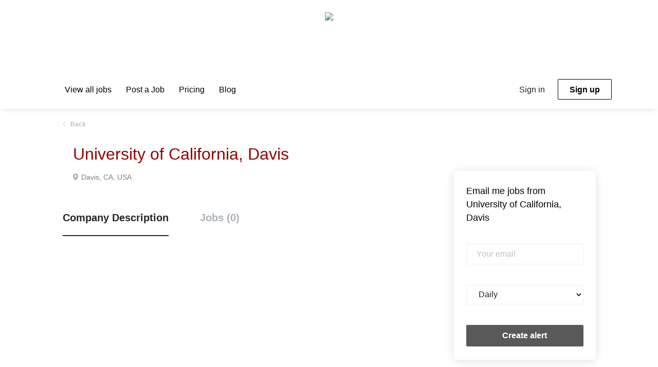

--- FILE ---
content_type: text/html;charset=utf-8
request_url: https://jobs.tribalcollegejournal.org/company/1037/university-of-california-davis/
body_size: 7136
content:
<!DOCTYPE html>
<html lang="en">
<head>
    <meta charset="utf-8">
    <meta http-equiv="X-UA-Compatible" content="IE=edge">
    <meta name="viewport" content="width=device-width, initial-scale=1">
    <!-- The above 3 meta tags *must* come first in the head; any other head content must come *after* these tags -->

    <meta name="keywords" content="">
    <meta name="description" content="Jobs at University of California, Davis on Tribal College Journal Job Board">
    <meta name="viewport" content="width=device-width, height=device-height,
                                   initial-scale=1.0, maximum-scale=1.0,
                                   target-densityDpi=device-dpi">
    <link rel="alternate" type="application/rss+xml" title="Jobs" href="https://jobs.tribalcollegejournal.org/rss/">

    <title>Jobs at University of California, Davis | Tribal College Journal Job Board</title>

    <link href="https://cdn.smartjobboard.com/2025.09/templates/SimplicityDND/assets/styles.css" rel="stylesheet">
    <link href="https://jobs.tribalcollegejournal.org/templates/SimplicityDND/assets/style/styles.css?v=1765907379.5348" rel="stylesheet" id="styles">

    <link rel="icon" href="https://jobs.tribalcollegejournal.org/templates/SimplicityDND/assets/images/favicon.ico" type="image/x-icon" />
<link rel='canonical' href='https://jobs.tribalcollegejournal.org/company/1037/university-of-california-davis/'>
<meta property="og:type" content="article" />
<meta property="og:site_name" content="Tribal College Journal Job Board" />
<meta property="og:url" content="https://jobs.tribalcollegejournal.org/company/1037/university-of-california-davis/" />
<meta property="og:title" content="Jobs at University of California, Davis | Tribal College Journal Job Board" />
<meta property="og:description" content="Jobs at University of California, Davis on Tribal College Journal Job Board" />
<meta property="og:image" content="https://jobs.tribalcollegejournal.org/templates/SimplicityDND/assets/images/black-gray.jpg" />
<meta name="twitter:image" content="https://jobs.tribalcollegejournal.org/templates/SimplicityDND/assets/images/black-gray.jpg">
<meta property="og:image" content="https://jobs.tribalcollegejournal.org/templates/SimplicityDND/assets/images/spacer.png" />
<script type="application/ld+json">{"@context":"https:\/\/schema.org","@type":"WebSite","url":"https:\/\/jobs.tribalcollegejournal.org","image":"https:\/\/jobs.tribalcollegejournal.org\/templates\/SimplicityDND\/assets\/images\/spacer.png","description":"","keywords":"","name":"Tribal College Journal Job Board","potentialAction":{"@type":"SearchAction","target":"https:\/\/jobs.tribalcollegejournal.org\/jobs\/?q={q}","query-input":"required name=q"}}</script>
            <!-- Global Site Tag (gtag.js) - Google Analytics -->
        <script async src="https://www.googletagmanager.com/gtag/js?id=G-T4W2B22YRE"></script>
        <script>
            window.dataLayer = window.dataLayer || [];
            function gtag(){ dataLayer.push(arguments); }
            gtag('js', new Date());
                            gtag('config', 'G-T4W2B22YRE', { 'anonymize_ip': true });
                                        gtag('config', 'UA-110320771-1', {
                    'anonymize_ip': true,
                    'dimension1': 'tribalcollegejournaljobs.mysmartjobboard.com',
                    'dimension2': 'SimplicityDND'
                });
                    </script>
            <script>
    </script>    <style type="text/css">body * { font-size: 16px; color: #000; }
.my-account-list .nav-pills li a, .listing-item__desc, .listing-item__fields { opacity: .8; }
.form .form-label { color: rgba(0,0,0, 0.8); }
body.body__inner { background: #fff; }
.details-body .listing-item__desc, .details-body__content .complex-block .listing-item__info, .details-body__content.content-text { color: #333; }
.banner--bottom, .banner--top {
    text-align: center;
    padding: 0 15px;
    min-height: 90px;
    height: auto;
    max-height: 200px;
    }
.banner--top img { max-width: 1100px; }
.quick-search__inner-pages .quick-search__wrapper { background-color: #999; }
.quick-search__inner-pages { background-color: #ccc; }

.login-help a[href$="?user_group_id=JobSeeker"] {
  display: none !important;
}
a.btn.btn__orange.jobseeker-group {
    display: none;
}

.form-group.form-group__btns.text-center > a:nth-child(2) { display: none; } /* hide duplicate button */

.listing__featured .listing-item, .search-results .listing-item__featured { border: 2px solid #990000; }
.search-results .listing-item__featured:before { background: none; }
.listing-item { box-shadow: 0 2px 16px #ccc; }
.listing-item__title a { font-weight: 600; }
.listing-item__title a:hover, .blog .listing-item__blog .media-body .listing-item__title a:hover { color: #990000; }
.listing-item:hover {
    -webkit-box-shadow: 0 2px 14px 0 rgba(0, 0, 0, 0.2);
    -ms-box-shadow: 0 2px 14px 0 rgba(0, 0, 0, 0.2);
    -moz-box-shadow: 0 2px 14px 0 rgba(0, 0, 0, 0.2);
    box-shadow: 0 2px 14px 0 rgba(0, 0, 0, 0.2); }
.static-pages a { color: #900; text-decoration: underline; }
.static-pages a:hover { color: #000;  }
/** blog entries **/
.blog__full-article .blog__content--date, .blog__content--date { display: none; }
/** tribal college job field - hide yes/no **/
.details-body__title:not(:first-child) {
  visibility: hidden; }
.content-text:nth-of-type(2) {
  visibility: hidden;
}</style>
    
</head>
<body class="body__inner with-banner">
    	<div class="banner banner--top">
		<a href="https://tribalcollegejournal.org" target="_blank" rel="noopener"><img src="https://tribalcollegejournal.org/images/tribal-college-journal-37-2.jpg"></a>
	</div>
<nav class="navbar navbar-default">
	<div class="container container-fluid">
		<div class="logo navbar-header">
			<a class="logo__text navbar-brand" href="https://jobs.tribalcollegejournal.org">
				<img src="https://jobs.tribalcollegejournal.org/templates/SimplicityDND/assets/images/spacer.png" alt="Tribal College Journal Job Board" />
			</a>
		</div>
		<div class="burger-button__wrapper burger-button__wrapper__js visible-sm visible-xs"
			 data-target="#navbar-collapse" data-toggle="collapse">
			<a href="#" aria-label="Navigation Menu"><div class="burger-button"></div></a>
		</div>
		<div class="collapse navbar-collapse" id="navbar-collapse">
			<div class="visible-sm visible-xs">
													<ul class="nav navbar-nav navbar-left">
            <li class="navbar__item ">
            <a class="navbar__link" href="/jobs/" ><span>View all jobs</span></a>
                    </li>
            <li class="navbar__item ">
            <a class="navbar__link" href="/add-listing/?listing_type_id=Job" ><span>Post a Job</span></a>
                    </li>
            <li class="navbar__item ">
            <a class="navbar__link" href="/employer-products/" ><span>Pricing</span></a>
                    </li>
            <li class="navbar__item ">
            <a class="navbar__link" href="/blog/" ><span>Blog</span></a>
                    </li>
    </ul>


				
			</div>
			<ul class="nav navbar-nav navbar-right">
									<li class="navbar__item navbar__item ">
						<a class="navbar__link navbar__login" href="https://jobs.tribalcollegejournal.org/login/">Sign in</a>
					</li>
					<li class="navbar__item navbar__item__filled"><a class="navbar__link  btn__blue" href="https://jobs.tribalcollegejournal.org/registration/">Sign up</a></li>
							</ul>
			<div class="visible-md visible-lg">
									<ul class="nav navbar-nav navbar-left">
            <li class="navbar__item ">
            <a class="navbar__link" href="/jobs/" ><span>View all jobs</span></a>
                    </li>
            <li class="navbar__item ">
            <a class="navbar__link" href="/add-listing/?listing_type_id=Job" ><span>Post a Job</span></a>
                    </li>
            <li class="navbar__item ">
            <a class="navbar__link" href="/employer-products/" ><span>Pricing</span></a>
                    </li>
            <li class="navbar__item ">
            <a class="navbar__link" href="/blog/" ><span>Blog</span></a>
                    </li>
    </ul>


				
			</div>
		</div>
	</div>
</nav>

<div id="apply-modal" class="modal fade" tabindex="-1">
	<div class="modal-dialog">
		<div class="modal-content">
			<div class="modal-header">
				<button type="button" class="close" data-dismiss="modal" aria-label="Close"></button>
				<h4 class="modal-title"></h4>
			</div>
			<div class="modal-body">
			</div>
		</div>
	</div>
</div>

                    
    <div class="page-row page-row-expanded">
        <div class="display-item">
            
    <div class="details-header company-profile">
    <div class="container">
        <div class="results">
            <a href="javascript:history.back();"
               class="btn__back">
                Back            </a>
        </div>
                <div class="media-body">
            <h1 class="details-header__title">University of California, Davis</h1>
            <ul class="listing-item__info">
                                    <li class="listing-item__info--item listing-item__info--item-location">
                        Davis, CA, USA
                    </li>
                                            </ul>
                                </div>
    </div>
</div>
<div class="container details-body details-body__company-profile">
    <div class="row">
        <div class="col-xs-12 details-body__left companies-jobs-list">
            <!-- Nav tabs -->
            <div class="company-profile-info__tabs-list">
                <ul class="nav nav-tabs company-profile-info__tabs-list--tabs" role="tablist">
                                        <li role="presentation" class="active">
                        <a href="#about-info" aria-controls="about-info" role="tab" data-toggle="tab">Company Description</a>
                    </li>
                    <li role="presentation">
                        <a href="#all-vacancy" aria-controls="all-vacancy" role="tab" data-toggle="tab">Jobs (0)</a>
                    </li>
                </ul>
            </div>

            <!-- Tab panes -->
            <div class="tab-content">
                <div role="tabpanel" class="tab-pane fade in active" id="about-info">
                    <div class="profile__info">
                        <div class="profile__info__description content-text"></div>
                        <div class="profile__info__description content-text"></div>
                    </div>
                </div>
                <div role="tabpanel" class="tab-pane fade" id="all-vacancy">
                    <div class="companies-jobs-list">
                                                    <div class="search-results listing">
                                                                <button type="button" class="load-more btn btn__white hidden" data-backfilling="false" data-page="1">
                                    Load more                                </button>
                            </div>
                                            </div>
                </div>
            </div>
        </div>

        <div class="sidebar col-xs-10 profile col-xs-offset-1 col-sm-offset-0 pull-right">
    <div class="sidebar__content">
        <section class="main-sections main-sections__alert">
            <div class="alert__block alert__block-form">
                <div class="alert__block subscribe__description">
                                        <h3>Email me jobs from University of California, Davis</h3>
                </div>
                <form action="https://jobs.tribalcollegejournal.org/job-alerts/create/?company=1037" method="post" id="create-alert" class="alert__form with-captcha">
                    <input type="hidden" name="action" value="save" />
                    <div class="alert__messages">
                    </div>
                    <div class="form-group alert__form__input" data-field="email">
                        <label for="alert-email" class="form-label sr-only">Your email</label>
                        <input id="alert-email" type="email" class="form-control" name="email" value="" placeholder="Your email">
                    </div>
                    <div class="form-group alert__form__input">
                        <label for="alert-frequency" class="form-label sr-only">Email frequency</label>
                        <select id="alert-frequency" class="form-control" name="email_frequency">
                            <option value="daily">Daily</option>
                            <option value="weekly">Weekly</option>
                            <option value="monthly">Monthly</option>
                        </select>
                    </div>
                    <div class="form-group alert__form__input text-center">
                        <input type="submit" name="save" value="Create alert" class="btn__submit-modal btn btn__orange btn__bold">
                    </div>
                </form>
            </div>
        </section>
    </div>
    </div>


    </div>
</div>

        </div>
    </div>

    <div class="page-row hidden-print">
    
    <div class="widgets__container editable-only     " data-name="footer">
            <div class="section" data-type="footer" data-name="Footer" >
    <footer class="footer">
        <div class="container">
                        <div>
<div>
<ul>
<li><a class="footer-nav__link" href="https://jobs.tribalcollegejournal.org/">Home</a></li>
<li><a class="footer-nav__link" href="https://jobs.tribalcollegejournal.org/contact/">Contact</a></li>
<li><a class="footer-nav__link" href="https://jobs.tribalcollegejournal.org/terms-of-use/">Terms &amp; Conditions</a></li>
</ul>
</div>
<div>
<ul>
<li>Employer</li>
<li><a class="footer-nav__link" href="https://jobs.tribalcollegejournal.org/add-listing/?listing_type_id=Job">Post a Job</a></li>
<li><a class="footer-nav__link" href="https://jobs.tribalcollegejournal.org/login/">Sign in</a></li>
</ul>
</div>
</div>
<div>&copy; 2008-2026 Powered by <a title="Job Board Software, Script" href="http://www.smartjobboard.com" target="_blank" rel="noopener noreferrer">SmartJobBoard Job Board Software</a></div>        </div>
    </footer>
</div>

    </div>



</div>
    <script src="https://cdn.smartjobboard.com/2025.09/templates/SimplicityDND/assets/scripts.js"></script>

    <script>
        document.addEventListener("touchstart", function() { }, false);

        // Set global javascript value for page
        window.SJB_GlobalSiteUrl = 'https://jobs.tribalcollegejournal.org';
        window.SJB_UserSiteUrl   = 'https://jobs.tribalcollegejournal.org';

        $('.toggle--refine-search').on('click', function(e) {
            e.preventDefault();
            $(this).toggleClass('collapsed');
            $('.refine-search__wrapper').toggleClass('show');
        });
        $(document).ready(function () {
            if (window.location.hash == '#comments') {
                setTimeout(function () {
                    $('html, body').animate({
                        scrollTop: $("#disqus_thread").offset().top
                    }, 1500);
                    window.location.hash = '';
                }, 1000)
            }
            $('.blog__comment-link').on('click', function () {
                $('html, body').animate({
                    scrollTop: $("#disqus_thread").offset().top
                }, 300);
            });
            $('table').each(function() {
                $(this).wrap('<div class="table-responsive"/>')
            });
        })
    </script>

     <meta name="csrf-token" content="">                 <script>
                    $(document).ready(function() {
                        var recaptchaStarted = false;
                        function recaptchaLoad () {
                            if (!recaptchaStarted) {
                                recaptchaStarted = true;
                                $('body').append('<scr' + 'ipt src="https://www.google.com/recaptcha/api.js?onload=recaptchaOnLoad&render=explicit" async defer></scr' + 'ipt>')
                                $(window).off('scroll', recaptchaLoad);
                            }
                        }
                        $('.with-captcha :submit').each(function() {
                            if (!$(this).prop('disabled')) {
                                $(this).prop('disabled', true);
                                $(this).data('pre-captcha-disabled', true);
                            }
                        });
                        $('.with-captcha :input').keydown(recaptchaLoad);
                        setTimeout(recaptchaLoad, 5000);
                        $(window).on('scroll', recaptchaLoad);
                    });
                </script>            <script>
                var recaptchaLoaded = false;
                function recaptchaOnLoad() {
                    if (typeof captchaCompleted != 'undefined') {
                        return;
                    }
                    recaptchaLoaded = true;
                    $('.with-captcha').each(function() {
                        var form = $(this);
                        if (form.data('captcha-inited')) {
                            return true;
                        }
                        form.data('captcha-inited', true);
                        var recaptcha = $('<div class="recaptcha-container form-group"></div>');
                        form.find('input[type="submit"]')
                            .after(recaptcha);
                        recaptcha.uniqueId();
                        var id = grecaptcha.render(recaptcha.attr('id'), {
                            'sitekey': '6LcKwyAUAAAAANWAgSImC3RWxGe4Dz0A2qeuwwl3',
                            'size': 'invisible',
                            'badge': 'inline',
                            'hl': 'en',
                            'callback': function() {
                                form.data('captcha-triggered', true);
                                form.submit();
                            }
                        });
                
                        form.submit(function(e) {
                            if (!$(this).data('captcha-triggered')) {
                                e.preventDefault();
                                e.stopImmediatePropagation();
                                grecaptcha.execute(id);
                            }
                        });
                
                        var handlers = $._data(this, 'events')['submit'];
                        // take out the handler we just inserted from the end
                        var handler = handlers.pop();
                        // move it at the beginning
                        handlers.splice(0, 0, handler);
                        
                        $('.with-captcha :submit').each(function() {
                            if ($(this).prop('disabled') && $(this).data('pre-captcha-disabled')) {
                                $(this).prop('disabled', false);
                            }
                        });
                    });
                }
                
                function newRecaptchaForm() {
                    if (recaptchaLoaded) { // preventing node inserted before recaptcha load
                        recaptchaOnLoad();
                    }
                }
                const observer = new MutationObserver(newRecaptchaForm);
                observer.observe($('body').get(0), { childList: true, subtree: true });
            </script>     <div>         <script class="location-autocomplete">

            $('.form-control__google-location').keydown(function (e) {
                if (e.which == 13 && $('.ui-autocomplete:visible').length) {
                    return false;
                }
            });

            $('input.form-control__google-location').autocomplete({
                delay: 100,
                classes: {
                    'ui-autocomplete': 'google-autocomplete'
                },
                select: function(event) { // ios input cursor padding fix for long strings
                    setTimeout(function() {
                        event.target.blur();
                        event.target.focus();
                    }, 0);
                },
                source: function(request, response) {
                                            $.get('https://geo.smartjobboard.com/autocomplete/', {
                            country: "CA,US",                            l: request.term,
                            lang: 'en'
                        }, function(suggestions) {
                                                            if ('Remote'.toLocaleLowerCase().startsWith(request.term.toLocaleLowerCase())) {
                                    suggestions.unshift('Remote');
                                }
                                                        response(suggestions);
                        });
                                    }
            });

            $.ui.autocomplete.prototype._renderItem = function (ul, item) {
                var label = item.label.replace(new RegExp("([^\\w\\d]" + $.ui.autocomplete.escapeRegex(this.term) + ")", "i"), "<strong>$1</strong>");
                if (label == item.label) {
                    label = item.label.replace(new RegExp("(" + $.ui.autocomplete.escapeRegex(this.term) + ")", "i"), "<strong>$1</strong>");
                }
                item.label = label;
                return $("<li></li>")
                    .data("item.autocomplete", item)
                    .append("<a>" + item.label + "</a>")
                    .appendTo(ul);
            };

        </script>
    </div>
     <script>
        $('#create-alert').submit(function(e) {
            var form = $(this);
            form.find('input[type="submit"]').prop('disabled', true);
            $('#create-alert').ajaxSubmit({
                url:  $('#create-alert').attr('action'),
                success: function(data) {
                    var response = $('<div>' + data + '</div>');
                    response.find('.field-error').each(function() {
                        $('#create-alert').find('.form-group[data-field="' + $(this).data('field') + '"]').addClass('field-error');
                    });
                    $('#create-alert .alert__messages').empty().append(response.find('.alert'));
                    if ($('#create-alert .alert-danger').length == 0) {
                        $('#create-alert').find('.form-control[name="email"]').text('').val('');
                        $('#create-alert').find('.btn').blur();
                    }
                },
                complete: function() {
                    form.find('input[type="submit"]').prop('disabled', false);
                }
            });
            e.preventDefault();
        });
    </script>
     <script>
        var listingPerPage = 20;

                    $(document).ready(function() {
                $('.load-more').trigger('click');
            });
        

        $('.load-more').click(function() {
            var self = $(this);
            var page = parseInt(self.data('page')) + 1;
            var s = $('html').scrollTop();
            self.addClass('loading');
            if (self.data('backfilling')) {
                page = parseInt(self.data('backfilling-page')) + 1;
                self.data('backfilling-page', page);

                // request to listings providers
				$.get("https://jobs.tribalcollegejournal.org/ajax/?action=request_for_listings&page=" + page, function(data) {
                    if (data.length > 0) {
                        $('.no-listings-found').hide();
                    } else {
                        self.prop('disabled', true);
                        $('.no-listings-found').removeClass('hidden');
                    }
                    self.before(data);
                    $('html').scrollTop(s);
                    if ($('.listing_item__backfilling').length < listingPerPage) {
                        self.hide();
                    }
                    self.removeClass('loading');
                });
                return;
            }

			$.get('?&page=' + page, function(data) {
                                var listings = $(data).find('.listing-item');
                self.removeClass('loading');
                if (listings.length) {
                    $('.listing-item').last().after(listings);
                    $('html').scrollTop(s);
                    self.data('page', page);
                }
                if (listings.length !== listingPerPage) {
                    if ('') {
                        self.data('backfilling', true);
                        $('.load-more').click();
                    } else {
                        self.hide();
                    }
                }
            });
        });

        
    </script>
     <script>
        $('.navbar__link').on('touchstart focus', function () {
            var i = $(this).parents('.navbar__item');
            var result = !(i.is('.dropdown') && !$(this).is('.hover')) || $(document).width() < 993;
            $('.navbar__link.hover').removeClass('hover');
            i.find('.navbar__link').addClass('hover');
            return result;
        });

        $(document).on('click', function (e) {
            var dropdown = $('.navbar__link.hover').closest('.navbar__item');

            if (!dropdown.is(e.target) && dropdown.has(e.target).length === 0) {
                dropdown.find('.navbar__link.hover').removeClass('hover');
            }
        });
    </script>
 	<script>
		$("#apply-modal")
			.on('show.bs.modal', function(event) {
				if (!$(event.target).is('#apply-modal')) return;
				var button = $(event.relatedTarget);
				var titleData = button.data('title');
				var self = $(this);
				var updateTiny = typeof tinyconfig != 'undefined';
				self.find('.modal-title').text(titleData);
				if (button.data('applied')) {
					self.find('.modal-body').html('<p class="alert alert-danger">' + "You already applied to this job" + '</p>');
					return;
				}
				$.get(button.data('href'), function(data) {
					if (typeof data == 'object') {
						window.location.href = data.redirect;
						return;
					}
					self.find('.modal-body').html(data);
					self.find('.form-control').first().focus().select();
					if (updateTiny) {
						setTimeout(function () {
							tinymce.remove();
							tinymce.init(tinyconfig);
						}, 0);
					}
				});
			})
			.on('shown.bs.modal', function() {
				$(this).find('.form-control').first().focus().select();
			});
	</script>
 
    
</body>
</html>
